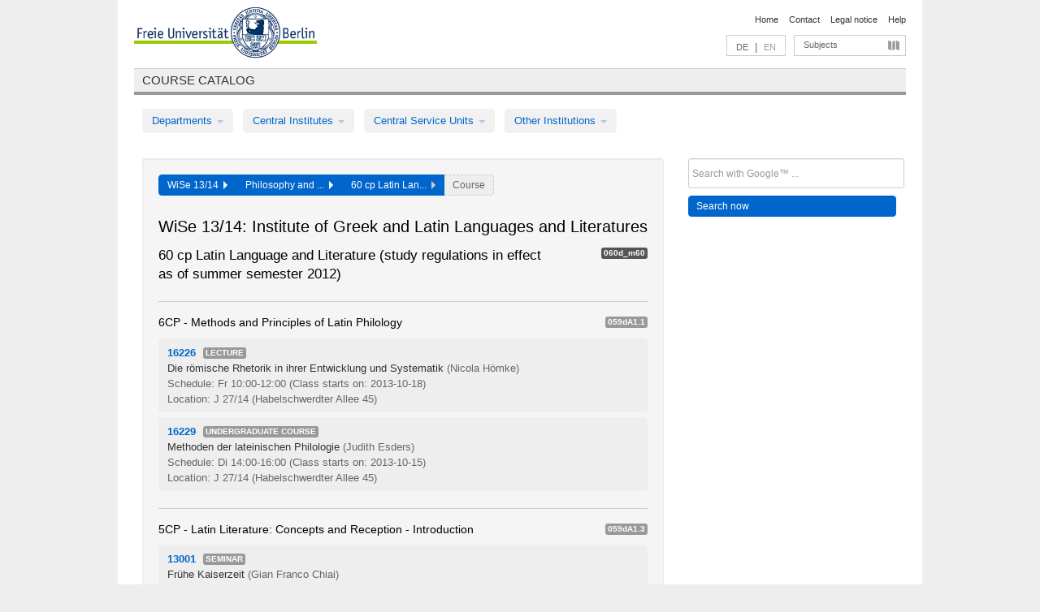

--- FILE ---
content_type: text/html
request_url: https://archiv.vv.fu-berlin.de/ws1314/en/module/060d_m60/
body_size: 8638
content:
<!DOCTYPE html>
<html lang="de">
  <head>
    <meta http-equiv="X-UA-Compatible" content="IE=9"/>
    <meta charset="UTF-8"/>
    <title>Course catalog</title>
    <meta name="description" content=""/>
    <meta name="author" content=""/>

    <!-- Le HTML5 shim, for IE6-8 support of HTML elements -->
    <!--[if lt IE 9]>
        <script src="/ws1314/javascripts/html5shim/html5.js" type="text/javascript"></script>        <![endif]-->
    <script src="/ws1314/javascripts/bootstrap/jquery.js" type="text/javascript"></script>    <script src="/ws1314/javascripts/rails.js" type="text/javascript"></script>    <script src="/ws1314/addons/fancybox/jquery.fancybox-1.3.4.pack.js" type="text/javascript"></script>

        <link href="/ws1314/stylesheets/yaml/base.css" media="" rel="stylesheet" type="text/css" />

        <link href="/ws1314/stylesheets/style.css" media="" rel="stylesheet" type="text/css" />
        <link href="/ws1314/stylesheets/bootstrap/bootstrap.css" media="" rel="stylesheet" type="text/css" />

        <link href="/ws1314/addons/fancybox/jquery.fancybox-1.3.4.css" media="screen" rel="stylesheet" type="text/css" />
        <!--[if lte IE 7]>
            <link href="/ws1314/stylesheets/yaml/iehacks.css" media="" rel="stylesheet" type="text/css" />
            <link href="/ws1314/stylesheets/patches/patch.css" media="" rel="stylesheet" type="text/css" />
            <![endif]-->
  </head>

  <body>

    <div class="page_margins">
      <div class="page">

        <!-- header begin -->
        <div id="header">
          <a accesskey="O" name="seitenanfang" id="seitenanfang"></a>
          <a href="http://www.fu-berlin.de/" accesskey=="H" id="fu_logo" title="Logo of Freie Universität Berlin"><img alt="Logo of Freie Universität Berlin" src="/ws1314/images/fu_logo.gif" /></a>          <h1 class="hideme">Freie Universität Berlin</h1>

          <hr class="hideme" />

          <div id="topnav">
            <a class="skip" title="skip link" href="#content"><span class="translation_missing" title="translation missing: en.jump_to_content">Jump To Content</span></a><span class="hideme">.</span>
            <h2 class="hideme"><span class="translation_missing" title="translation missing: en.service_nav">Service Nav</span></h2>
            <ul>
              <li><a href="http://www.fu-berlin.de/en/" title="To Freie Universität Berlin homepage">Home</a></li>
              <li><a href="http://www.fu-berlin.de/en/service/vv_doku/kontakt.html" title="">Contact</a></li>
              <li><a href="http://www.fu-berlin.de/en/redaktion/impressum/index.html" title="Legal notice according to § 5 Telemediengesetz">Legal notice</a></li>
              <li><a href="http://www.fu-berlin.de/en/service/vv_doku/index.html" title="Using the Course Catalog">Help</a></li>
            </ul>
          </div>

          <div id="services">
            <div id="languages">
              <a href="/ws1314/de/module/060d_m60" class="lang_link" title="Deutschsprachige Version dieser Seite">DE</a>              &nbsp;|&nbsp;
              <span class="lang_link_active" lang="en" title="This page is an English version">EN</span>
            </div>

            <div id="service_menue">
              <a id="service_menue_link" href="#service_menu_content" title="Subjects A - Z">Subjects</a>
            </div>

          </div>

        </div>
        <!-- header end -->

        <!-- main navigation begin -->
        <!-- main navigation begin -->
<div class="identity_text identity_text_border_bottom">
  <h2>
    <a href="http://www.fu-berlin.de/vv" title="Home">Course catalog</a>  </h2>
</div>
<ul id="main_menu" class="nav nav-pills">
    <li class="dropdown">
      <a class="dropdown-toggle" data-toggle="dropdown" href="#">
          Departments          <b class="caret"></b>
        </a>
      <ul class="non_js">
          <li><a href="/ws1314/en/999999">General Professional Skills</a></li>          <li><a href="/ws1314/en/210000">Biology, Chemistry, and Pharmacy</a></li>          <li><a href="/ws1314/en/125006">Centre for Teacher Education</a></li>          <li><a href="/ws1314/en/120000">Education and Psychology</a></li>          <li><a href="/ws1314/en/240000">Earth Sciences</a></li>          <li><a href="/ws1314/en/130000">History and Cultural Studies</a></li>          <li><a href="/ws1314/en/190000">Mathematics and Computer Science</a></li>          <li><a href="/ws1314/en/160000">Philosophy and Humanities</a></li>          <li><a href="/ws1314/en/200000">Physics</a></li>          <li><a href="/ws1314/en/150000">Political and Social Sciences</a></li>          <li><a href="/ws1314/en/90000">Law</a></li>          <li><a href="/ws1314/en/80000">Veterinary Medicine</a></li>          <li><a href="/ws1314/en/100000">School of Business and Economics</a></li>      </ul>
    </li>
    <li class="dropdown">
      <a class="dropdown-toggle" data-toggle="dropdown" href="#">
          Central Institutes          <b class="caret"></b>
        </a>
      <ul class="non_js">
          <li><a href="/ws1314/en/320000">John F. Kennedy Institute for N. American Studies</a></li>          <li><a href="/ws1314/en/330000">Institute for Latin American Studies</a></li>          <li><a href="/ws1314/en/310000">Institute for East European Studies</a></li>          <li><a href="/ws1314/en/340000">ZI Dahlem School of Education</a></li>      </ul>
    </li>
    <li class="dropdown">
      <a class="dropdown-toggle" data-toggle="dropdown" href="#">
          Central Service Units          <b class="caret"></b>
        </a>
      <ul class="non_js">
          <li><a href="/ws1314/en/530000">Margherita von Brentano Center for Gender Studies</a></li>          <li><a href="/ws1314/en/540000">Language Center</a></li>          <li><a href="/ws1314/en/520000">Academic Advising and Psychological Counseling</a></li>          <li><a href="/ws1314/en/400000">Computing Services (ZEDAT)/University Library</a></li>      </ul>
    </li>
    <li class="dropdown">
      <a class="dropdown-toggle" data-toggle="dropdown" href="#">
          Other Institutions          <b class="caret"></b>
        </a>
      <ul class="non_js">
          <li><a href="/ws1314/en/950210">Career Service</a></li>          <li><a href="/ws1314/en/560000">Open Lecture Halls</a></li>          <li><a href="/ws1314/en/400001">Centre for Jewish Studies</a></li>      </ul>
    </li>
</ul>
<script type="text/javascript">
  $('#main_menu .dropdown ul').removeClass('non_js').addClass('dropdown-menu');
</script>
<!-- main navigation end -->
        <!-- main navigation end -->
        <noscript>
          <p class="alert alert-error error">To display interactive elements correctly please activate JavaScript in your browser</p>
        </noscript>

        <div id="main" class="page_raster_10_off">
          <div class="subcolumns margin_top margin_bottom" style="overflow: visible">
            <div class="c70l">
  <div id="main_content" class="subc padding_top padding_right padding_bottom padding_left">

    <div class="modules_container well">

      <div class="app_path btn-toolbar" style="margin-bottom: 9px">
        <div class="btn-group">
          <a href="/ws1314/en" class="btn vv_tooltip" title="Wintersemester 2013/14 selected">WiSe 13/14&nbsp;&nbsp;<div class="arrow"></div></a>          <a href="/ws1314/en/160000" class="btn vv_tooltip" title="Philosophy and Humanities selected">Philosophy and ...&nbsp;&nbsp;<div class="arrow"></div></a>          <span class="btn vv_tooltip this_site" title="60 cp Latin Language and Literature (study regulations in effect as of summer semester 2012) selected">60 cp Latin Lan...&nbsp;&nbsp;<div class="arrow"></div></span>          <span class="btn vv_tooltip" title="Select a course from list below or use filter option to the right">Course</span>
        </div>
      </div>

      <h1>WiSe 13/14: Institute of Greek and Latin Languages and Literatures</h1>

      <div class="module_list clearfix">
        <h2>60 cp Latin Language and Literature (study regulations in effect as of summer semester 2012)</h2>
        <span class="label label-inverse">060d_m60</span>
      </div>


      <!-- Modulausgabe -->
      <ul class="modules">


        <div class="border_bottom padding_top"></div>
        <li>
          <div class="module_name clearfix">
            <h3 id="114939">6CP - Methods and Principles of Latin Philology</h3><span class='label bright'>059dA1.1</span>          </div>


          <ul class="list">
            <li>
              <span class="course_link" onclick="window.open($(this).children('a').first().attr('href'), '_self')">
                <b>16226</b>
                <span class="category label label-info">
                  Lecture                </span>
                <br>
                <a href="/ws1314/en/lv/060d_m60/118192/114939"><span class="course_name">Die römische Rhetorik in ihrer Entwicklung und Systematik</span></a>
                <span class="course_instructor">
                  (Nicola Hömke)                </span>
                <br>
                <span class="course_time">
                  Schedule: Fr 10:00-12:00                </span>
                <span class="course_time">
                  (Class starts on: 2013-10-18)
                </span>
                <br>
                <span class="course_place">
                  Location: J 27/14 (Habelschwerdter Allee 45)                </span>
                <br>


              </span>
            </li>
            <li>
              <span class="course_link" onclick="window.open($(this).children('a').first().attr('href'), '_self')">
                <b>16229</b>
                <span class="category label label-info">
                  Undergraduate Course                </span>
                <br>
                <a href="/ws1314/en/lv/060d_m60/118246/114939"><span class="course_name">Methoden der lateinischen Philologie</span></a>
                <span class="course_instructor">
                  (Judith Esders)                </span>
                <br>
                <span class="course_time">
                  Schedule: Di 14:00-16:00                </span>
                <span class="course_time">
                  (Class starts on: 2013-10-15)
                </span>
                <br>
                <span class="course_place">
                  Location: J 27/14 (Habelschwerdter Allee 45)                </span>
                <br>


              </span>
            </li>
          </ul>
        </li>



        <div class="border_bottom padding_top"></div>
        <li>
          <div class="module_name clearfix">
            <h3 id="114947">5CP - Latin Literature: Concepts and Reception - Introduction</h3><span class='label bright'>059dA1.3</span>          </div>


          <ul class="list">
            <li>
              <span class="course_link" onclick="window.open($(this).children('a').first().attr('href'), '_self')">
                <b>13001</b>
                <span class="category label label-info">
                  Seminar                </span>
                <br>
                <a href="/ws1314/en/lv/060d_m60/120430/114947"><span class="course_name">Frühe Kaiserzeit</span></a>
                <span class="course_instructor">
                  (Gian Franco Chiai)                </span>
                <br>
                <span class="course_time">
                  Schedule: Mi 16:00-18:00                </span>
                <span class="course_time">
                  (Class starts on: 2013-10-16)
                </span>
                <br>
                <span class="course_place">
                  Location: A 121 Übungsraum (Koserstr. 20)                </span>
                <br>


              </span>
            </li>
            <li>
              <span class="course_link" onclick="window.open($(this).children('a').first().attr('href'), '_self')">
                <b>13002</b>
                <span class="category label label-info">
                  Seminar                </span>
                <br>
                <a href="/ws1314/en/lv/060d_m60/120431/114947"><span class="course_name">Antike Reiseberichte</span></a>
                <span class="course_instructor">
                  (Klaus Geus)                </span>
                <br>
                <span class="course_time">
                  Schedule: Do 12:00-14:00                </span>
                <span class="course_time">
                  (Class starts on: 2013-10-24)
                </span>
                <br>
                <span class="course_place">
                  Location: A 127 Übungsraum (Koserstr. 20)                </span>
                <br>


              </span>
            </li>
            <li>
              <span class="course_link" onclick="window.open($(this).children('a').first().attr('href'), '_self')">
                <b>13003</b>
                <span class="category label label-info">
                  Seminar                </span>
                <br>
                <a href="/ws1314/en/lv/060d_m60/120433/114947"><span class="course_name">Commodus. Kaiser und Gladiator</span></a>
                <span class="course_instructor">
                  (Matthäus Heil)                </span>
                <br>
                <span class="course_time">
                  Schedule: Di 16:00-18:00                </span>
                <span class="course_time">
                  (Class starts on: 2013-10-15)
                </span>
                <br>
                <span class="course_place">
                  Location: A 124 Übungsraum (Koserstr. 20)                </span>
                <br>


              </span>
            </li>
            <li>
              <span class="course_link" onclick="window.open($(this).children('a').first().attr('href'), '_self')">
                <b>13005</b>
                <span class="category label label-info">
                  Seminar                </span>
                <br>
                <a href="/ws1314/en/lv/060d_m60/120436/114947"><span class="course_name">Die Geographie des älteren Plinius</span></a>
                <span class="course_instructor">
                  (Ekaterina Ilyushechkina)                </span>
                <br>
                <span class="course_time">
                  Schedule: Do 14:00-16:00                </span>
                <span class="course_time">
                  (Class starts on: 2013-10-17)
                </span>
                <br>
                <span class="course_place">
                  Location: A 163 Übungsraum (Koserstr. 20)                </span>
                <br>


              </span>
            </li>
          </ul>
        </li>



        <div class="border_bottom padding_top"></div>
        <li>
          <div class="module_name clearfix">
            <h3 id="114955">Greek - Introduction</h3><span class='label bright'>059dA1.4</span>          </div>


          <ul class="list">
            <li>
              <span class="course_link" onclick="window.open($(this).children('a').first().attr('href'), '_self')">
                <b>16239</b>
                <span class="category label label-info">
                  Language Course                </span>
                <br>
                <a href="/ws1314/en/lv/060d_m60/118263/114955"><span class="course_name">Griechisch-Einführung I</span></a>
                <span class="course_instructor">
                  (Jürgen Wiesner)                </span>
                <br>
                <span class="course_time">
                  Schedule: Di 18:00-20:00, zusätzliche Termine siehe LV-Details                </span>
                <span class="course_time">
                  (Class starts on: 2013-10-15)
                </span>
                <br>
                <span class="course_place">
                  Location: JK 31/239 (Habelschwerdter Allee 45)                </span>
                <br>


              </span>
            </li>
          </ul>
        </li>



        <div class="border_bottom padding_top"></div>
        <li>
          <div class="module_name clearfix">
            <h3 id="114963">11CP - Fundamentals of Translation Practice</h3><span class='label bright'>060dA1.2</span>          </div>


          <ul class="list">
            <li>
              <span class="course_link" onclick="window.open($(this).children('a').first().attr('href'), '_self')">
                <b>16220</b>
                <span class="category label label-info">
                  Practice seminar                </span>
                <br>
                <a href="/ws1314/en/lv/060d_m60/118259/114963"><span class="course_name">Grammatik</span></a>
                <span class="course_instructor">
                  (Susanne Schäfer)                </span>
                <br>
                <span class="course_time">
                  Schedule: Do 08:00-10:00                </span>
                <span class="course_time">
                  (Class starts on: 2013-10-17)
                </span>
                <br>
                <span class="course_place">
                  Location: KL 29/207 Übungsraum (Habelschwerdter Allee 45)                </span>
                <br>


              </span>
            </li>
            <li>
              <span class="course_link" onclick="window.open($(this).children('a').first().attr('href'), '_self')">
                <b>16231</b>
                <span class="category label label-info">
                  Practice seminar                </span>
                <br>
                <a href="/ws1314/en/lv/060d_m60/118252/114963"><span class="course_name">Grammatik</span></a>
                <span class="course_instructor">
                  (Yannick Spies)                </span>
                <br>
                <span class="course_time">
                  Schedule: Di 12:00-14:00                </span>
                <span class="course_time">
                  (Class starts on: 2013-10-15)
                </span>
                <br>
                <span class="course_place">
                  Location: KL 29/207 Übungsraum (Habelschwerdter Allee 45)                </span>
                <br>


              </span>
            </li>
            <li>
              <span class="course_link" onclick="window.open($(this).children('a').first().attr('href'), '_self')">
                <b>16221</b>
                <span class="category label label-info">
                  Reading Course                </span>
                <br>
                <a href="/ws1314/en/lv/060d_m60/118261/114963"><span class="course_name">Leichte Prosalektüre, Curtius Rufus</span></a>
                <span class="course_instructor">
                  (Nikolaus Thurn)                </span>
                <br>
                <span class="course_time">
                  Schedule: Mo 18:00-20:00                </span>
                <span class="course_time">
                  (Class starts on: 2013-10-14)
                </span>
                <br>
                <span class="course_place">
                  Location: KL 29/207 Übungsraum (Habelschwerdter Allee 45)                </span>
                <br>


              </span>
            </li>
            <li>
              <span class="course_link" onclick="window.open($(this).children('a').first().attr('href'), '_self')">
                <b>16237</b>
                <span class="category label label-info">
                  Reading Course                </span>
                <br>
                <a href="/ws1314/en/lv/060d_m60/118262/114963"><span class="course_name">Mittelschwere Prosalektüre: Livius, 3. Dekade</span></a>
                <span class="course_instructor">
                  (Nikolaus Thurn)                </span>
                <br>
                <span class="course_time">
                  Schedule: Do 18:00-20:00                </span>
                <span class="course_time">
                  (Class starts on: 2013-10-17)
                </span>
                <br>
                <span class="course_place">
                  Location: KL 29/207 Übungsraum (Habelschwerdter Allee 45)                </span>
                <br>


              </span>
            </li>
          </ul>
        </li>



        <div class="border_bottom padding_top"></div>
        <li>
          <div class="module_name clearfix">
            <h3 id="114973">5CP - Advanced Latin Literature: Contexts and Reception</h3><span class='label bright'>059dB1.3</span>          </div>


          <ul class="list">
            <li>
              <span class="course_link" onclick="window.open($(this).children('a').first().attr('href'), '_self')">
                <b>13001</b>
                <span class="category label label-info">
                  Seminar                </span>
                <br>
                <a href="/ws1314/en/lv/060d_m60/120430/114973"><span class="course_name">Frühe Kaiserzeit</span></a>
                <span class="course_instructor">
                  (Gian Franco Chiai)                </span>
                <br>
                <span class="course_time">
                  Schedule: Mi 16:00-18:00                </span>
                <span class="course_time">
                  (Class starts on: 2013-10-16)
                </span>
                <br>
                <span class="course_place">
                  Location: A 121 Übungsraum (Koserstr. 20)                </span>
                <br>


              </span>
            </li>
            <li>
              <span class="course_link" onclick="window.open($(this).children('a').first().attr('href'), '_self')">
                <b>13002</b>
                <span class="category label label-info">
                  Seminar                </span>
                <br>
                <a href="/ws1314/en/lv/060d_m60/120431/114973"><span class="course_name">Antike Reiseberichte</span></a>
                <span class="course_instructor">
                  (Klaus Geus)                </span>
                <br>
                <span class="course_time">
                  Schedule: Do 12:00-14:00                </span>
                <span class="course_time">
                  (Class starts on: 2013-10-24)
                </span>
                <br>
                <span class="course_place">
                  Location: A 127 Übungsraum (Koserstr. 20)                </span>
                <br>


              </span>
            </li>
            <li>
              <span class="course_link" onclick="window.open($(this).children('a').first().attr('href'), '_self')">
                <b>13003</b>
                <span class="category label label-info">
                  Seminar                </span>
                <br>
                <a href="/ws1314/en/lv/060d_m60/120433/114973"><span class="course_name">Commodus. Kaiser und Gladiator</span></a>
                <span class="course_instructor">
                  (Matthäus Heil)                </span>
                <br>
                <span class="course_time">
                  Schedule: Di 16:00-18:00                </span>
                <span class="course_time">
                  (Class starts on: 2013-10-15)
                </span>
                <br>
                <span class="course_place">
                  Location: A 124 Übungsraum (Koserstr. 20)                </span>
                <br>


              </span>
            </li>
            <li>
              <span class="course_link" onclick="window.open($(this).children('a').first().attr('href'), '_self')">
                <b>13005</b>
                <span class="category label label-info">
                  Seminar                </span>
                <br>
                <a href="/ws1314/en/lv/060d_m60/120436/114973"><span class="course_name">Die Geographie des älteren Plinius</span></a>
                <span class="course_instructor">
                  (Ekaterina Ilyushechkina)                </span>
                <br>
                <span class="course_time">
                  Schedule: Do 14:00-16:00                </span>
                <span class="course_time">
                  (Class starts on: 2013-10-17)
                </span>
                <br>
                <span class="course_place">
                  Location: A 163 Übungsraum (Koserstr. 20)                </span>
                <br>


              </span>
            </li>
            <li>
              <span class="course_link" onclick="window.open($(this).children('a').first().attr('href'), '_self')">
                <b>16321</b>
                <span class="category label label-info">
                  Seminar                </span>
                <br>
                <a href="/ws1314/en/lv/060d_m60/118695/114973"><span class="course_name">Gregor der Große und seine Zeit</span></a>
                <span class="course_instructor">
                  (Bernd Roling)                </span>
                <br>
                <span class="course_time">
                  Schedule: Mi 16:00-18:00                </span>
                <span class="course_time">
                  (Class starts on: 2013-10-16)
                </span>
                <br>
                <span class="course_place">
                  Location: J 30/109 (Habelschwerdter Allee 45)                </span>
                <br>


              </span>
            </li>
          </ul>
        </li>



        <div class="border_bottom padding_top"></div>
        <li>
          <div class="module_name clearfix">
            <h3 id="114981">5CP - Advanced Greek</h3><span class='label bright'>059dB1.4</span>          </div>


          <ul class="list">
            <li>
              <span class="course_link" onclick="window.open($(this).children('a').first().attr('href'), '_self')">
                <b>16244</b>
                <span class="category label label-info">
                  Language Course                </span>
                <br>
                <a href="/ws1314/en/lv/060d_m60/118264/114981"><span class="course_name">Griechisch-Aufbau I</span></a>
                <span class="course_instructor">
                  (Jürgen Wiesner)                </span>
                <br>
                <span class="course_time">
                  Schedule: Mo 18:00-20:00                </span>
                <span class="course_time">
                  (Class starts on: 2013-10-14)
                </span>
                <br>
                <span class="course_place">
                  Location: JK 31/239 (Habelschwerdter Allee 45)                </span>
                <br>


              </span>
            </li>
          </ul>
        </li>



        <div class="border_bottom padding_top"></div>
        <li>
          <div class="module_name clearfix">
            <h3 id="114989">8CP - Pre-classical and Post-classical Latin Literature</h3><span class='label bright'>059dB1.8</span>          </div>


          <ul class="list">
            <li>
              <span class="course_link" onclick="window.open($(this).children('a').first().attr('href'), '_self')">
                <b>16232</b>
                <span class="category label label-info">
                  Reading Course                </span>
                <br>
                <a href="/ws1314/en/lv/060d_m60/118353/114989"><span class="course_name">Röm. Drama / Vor- und Nachklassik: Seneca, Thyestes</span></a>
                <span class="course_instructor">
                  (Nicola Hömke)                </span>
                <br>
                <span class="course_time">
                  Schedule: Mi 14:00-16:00                </span>
                <span class="course_time">
                  (Class starts on: 2013-10-16)
                </span>
                <br>
                <span class="course_place">
                  Location: KL 32/102 Übungsraum (Habelschwerdter Allee 45)                </span>
                <br>


              </span>
            </li>
          </ul>
        </li>



        <div class="border_bottom padding_top"></div>
        <li>
          <div class="module_name clearfix">
            <h3 id="114997">10CP - Poetry and Prose of the Classical Era 1</h3><span class='label bright'>060dB1.1</span>          </div>


          <ul class="list">
            <li>
              <span class="course_link" onclick="window.open($(this).children('a').first().attr('href'), '_self')">
                <b>16224</b>
                <span class="category label label-info">
                  Seminar                </span>
                <br>
                <a href="/ws1314/en/lv/060d_m60/118312/114997"><span class="course_name">Aufbauseminar Latein: Livius, Ab urbe condita 1 und 2</span></a>
                <span class="course_instructor">
                  (Nicola Hömke)                </span>
                <br>
                <span class="course_time">
                  Schedule: Di 14:00-16:00                </span>
                <span class="course_time">
                  (Class starts on: 2013-10-15)
                </span>
                <br>
                <span class="course_place">
                  Location: KL 32/202 Übungsraum (Habelschwerdter Allee 45)                </span>
                <br>


              </span>
            </li>
            <li>
              <span class="course_link" onclick="window.open($(this).children('a').first().attr('href'), '_self')">
                <b>16227</b>
                <span class="category label label-info">
                  Seminar                </span>
                <br>
                <a href="/ws1314/en/lv/060d_m60/118343/114997"><span class="course_name">Vergil, Aeneis 1. Buch</span></a>
                <span class="course_instructor">
                  (Nikolaus Thurn)                </span>
                <br>
                <span class="course_time">
                  Schedule: Di 16:00-18:00                </span>
                <span class="course_time">
                  (Class starts on: 2013-10-15)
                </span>
                <br>
                <span class="course_place">
                  Location: KL 29/207 Übungsraum (Habelschwerdter Allee 45)                </span>
                <br>


              </span>
            </li>
          </ul>
        </li>





        <div class="border_bottom padding_top"></div>
        <li>
          <div class="module_name clearfix">
            <h3 id="115013">7CP - Language and Translation Skills 2</h3><span class='label bright'>060dB1.5</span>          </div>


          <ul class="list">
            <li>
              <span class="course_link" onclick="window.open($(this).children('a').first().attr('href'), '_self')">
                <b>16225</b>
                <span class="category label label-info">
                  Practice seminar                </span>
                <br>
                <a href="/ws1314/en/lv/060d_m60/118325/115013"><span class="course_name">Deutsch-Latein II</span></a>
                <span class="course_instructor">
                  (Martin Bazil)                </span>
                <br>
                <span class="course_time">
                  Schedule: Fr 14:00-16:00                </span>
                <span class="course_time">
                  (Class starts on: 2013-10-18)
                </span>
                <br>
                <span class="course_place">
                  Location: J 27/14 (Habelschwerdter Allee 45)                </span>
                <br>


              </span>
            </li>
            <li>
              <span class="course_link" onclick="window.open($(this).children('a').first().attr('href'), '_self')">
                <b>16230</b>
                <span class="category label label-info">
                  Practice seminar                </span>
                <br>
                <a href="/ws1314/en/lv/060d_m60/118352/115013"><span class="course_name">Lateinisch-Deutscher Klausurenkurs BA</span></a>
                <span class="course_instructor">
                  (Nikolaus Thurn)                </span>
                <br>
                <span class="course_time">
                  Schedule: Do 16:00-18:00                </span>
                <span class="course_time">
                  (Class starts on: 2013-10-17)
                </span>
                <br>
                <span class="course_place">
                  Location: KL 24/122d (Habelschwerdter Allee 45)                </span>
                <br>


              </span>
            </li>
          </ul>
        </li>

      </ul>

      <div class="border_bottom padding_top"></div>
      <ul id="acc_empty_modules" class="accordion modules">
        <li class="accordion-group empty_module_list">
          <div class="accordion-heading empty_module_title">
            <a id="link_close_details" class="accordion-toggle course_name" href="#collapse_empty_modules" data-parent="#acc_empty_modules" data-toggle="collapse">
              <h3 class="clearfix">
                Modules w/o courses in this semester              </h3>
           <span class="badge badge-info">
             1 Module           </span>
           <i id="i_close_details" class="icon-plus-sign link_mimic" title="Show modules w/o courses"></i>
           <i id="i_open_details" class="icon-minus-sign link_mimic hidden"></i>
           </a>
         </div>
         <div id="collapse_empty_modules" class="accordion-body">
         <div class="accordion-inner empty_module_list_ul">
         <ul>
           <li>
             <div>
               8CP - Poetry and Prose of the Classical Era 2               <span class="label mixedcase">
                 060dB1.2               </span>
             </div>
           </li>
         </ul>
         </div>
         </div>
       </li>
     </ul>
     <script type="text/javascript">
     $('#acc_empty_modules .accordion-body').addClass("collapse");
     $('#link_close_details').click(function() {
     if ($('#acc_empty_modules .accordion-body').hasClass("in")) {
     $("#i_close_details").show();
     $("#i_open_details").hide();
     } else {
     $("#i_close_details").hide();
     $("#i_open_details").show();
     }
     })
     </script>



    </div>

  </div>
</div>

<div class="c30r">
  <div class="subc padding_top padding_right padding_bottom padding_left">
    <form accept-charset="UTF-8" action="/ws1314/en/_search" class="search_form" id="vv_quick_search" method="get"><div style="margin:0;padding:0;display:inline"><input name="utf8" type="hidden" value="&#x2713;" /></div><input class="search_input" id="q" name="q" placeholder="Search with Google™ ..." size="20" style="width: 256px; height: 27px;" type="text" /><div id="privacy_link_container" style="font-size: 11px;line-height:24px; display: none;">
  <a href="http://www.fu-berlin.de/en/redaktion/impressum/datenschutzhinweise#faq_06_externe_suche" title="Information about Using Google Search™" target="_blank">Information about Using Google Search™</a>
  <span style="color:rgb(92, 143, 41); font-weight:bold; cursor: pointer;" id="search-privacy-link-close" title="">X</span>
</div>
    <input class="btn btn-small btn-primary search_button" name="commit" type="submit" value="Search now" /></form>

<script>
  $('#q').focus(function () {
      $('#privacy_link_container').show();
  });

  $('#search-privacy-link-close').click(function () {
      $('#privacy_link_container').hide();
  });
</script>
  </div>
</div>
          </div>
        </div>

        <!-- footer begin -->
        <div id="footer">
          <div class="subcolumns bottom_main_nav">
            <div class="subc padding_left">
              <h3>
                <a title="Zur Startseite von: Freie Universität Berlin" href="http://www.fu-berlin.de">Freie Universität Berlin</a>
              </h3>
              <ul class="noprint">
                  <li>
                    <a href="http://www.fu-berlin.de/en/universitaet/index.html">About</a>
                  </li>
                  <li>
                    <a href="http://www.fu-berlin.de/en/studium/index.html">Education</a>
                  </li>
                  <li>
                    <a href="http://www.fu-berlin.de/en/forschung/index.html">Research</a>
                  </li>
                  <li>
                    <a href="http://www.fu-berlin.de/en/einrichtungen/index.html">Departments</a>
                  </li>
                  <li>
                    <a href="https://www.fu-berlin.de/en/universitaet/kooperationen/index.html">Collaboration</a>
                  </li>
              </ul>
            </div>
          </div>
          <div id="bottomnav" class="subcolumns box_border_top">
            <div class="subc padding_right">
              <ul>
                <li><a href="http://www.fu-berlin.de/en/" title="To Freie Universität Berlin homepage">Home</a></li>
              	<li><a id="service_menue_link_footer" href="#service_menu_content" title="Subjects A - Z">Subjects</a></li>
              	<li><a href="http://www.fu-berlin.de/en/service/vv_doku/kontakt.html" title="">Contact</a></li>
              	<li><a href="http://www.fu-berlin.de/en/redaktion/impressum/index.html" title="Legal notice according to § 5 Telemediengesetz">Legal notice</a></li>
                <li><a href="http://www.fu-berlin.de/en/service/vv_doku/index.html" title="Using the Course Catalog">Help</a></li>
              </ul>
            </div>
          </div>
        </div>
        <!-- footer end -->

      </div>
    </div>

    <!-- az index begin -->
    
<script type="text/javascript">
  $(document).ready(function() {
    $("#service_menue_link, #service_menue_link_footer").fancybox({
      'overlayShow' : true,
      'scrolling' : 'yes',
      'autoDimensions' : true,
      'width' : 800,
      'overlayOpacity' : 0.6,
      'padding' : 20,
      'titleShow' : false,
      'scrolling' : 'no'
    });
  })
  function closeAZIndex() {
    $.fancybox.close();
  }
</script>

<!-- begin: Direktzugang -->
<div style="display: none;">
  <div id="service_menu_content">
    <div class="subcolumns">
      <div class="subc">
        <h3 class="pop_headline_small">Subjects A - Z</h3>
      </div>
    </div>
    <div class="subcolumns">        
 
        <div class="c33l">
          <div class="subc">
            <ul class="link_list_arrow_small">


                <li><a href="/ws1314/en/130000?sm=314889#62552" onclick="closeAZIndex()" title="General Professional Skills for the Department of History and Culture Studies">General Professional Skills for the D...</a></li>


                <li><a href="/ws1314/en/100000?sm=314889#61028" onclick="closeAZIndex()" title="General Professional Skills for Bachelor&#x27;s programmes">General Professional Skills for Bache...</a></li>


                <li><a href="/ws1314/en/540000?sm=314889#60892" onclick="closeAZIndex()" title="General Professional Skills">General Professional Skills</a></li>


                <li><a href="/ws1314/en/530000?sm=314889#60874" onclick="closeAZIndex()" title="Courses in Women&#x27;s and Gender Studies offered by Departments, Central Institutes, and Central Service Units">Courses in Women&#x27;s and Gender Studies...</a></li>


                <li><a href="/ws1314/en/400000?sm=314889#60862" onclick="closeAZIndex()" title="General Professional Skills">General Professional Skills</a></li>


                <li><a href="/ws1314/en/160000?sm=314889#67414" onclick="closeAZIndex()" title="General Professional Skills for the Department of Philosophy and Humanities">General Professional Skills for the D...</a></li>


                <li><a href="/ws1314/en/999999?sm=314889#66987" onclick="closeAZIndex()" title="General Professional Skills in Bachelor&#x27;s Programmes">General Professional Skills in Bachel...</a></li>


                <li><a href="/ws1314/en/130000?sm=314889#61262" onclick="closeAZIndex()" title="Studies in Ancient Civilisations">Studies in Ancient Civilisations</a></li>


                <li><a href="/ws1314/en/540000?sm=314889#60881" onclick="closeAZIndex()" title="Arabic">Arabic</a></li>


                <li><a href="/ws1314/en/130000?sm=314889#62544" onclick="closeAZIndex()" title="Institute of Comparative Ethics">Institute of Comparative Ethics</a></li>


                <li><a href="/ws1314/en/100000?sm=314889#61003" onclick="closeAZIndex()" title="Bachelor&#x27;s Programmes">Bachelor&#x27;s Programmes</a></li>


                <li><a href="/ws1314/en/200000?sm=314889#62473" onclick="closeAZIndex()" title="Bachelor&#x27;s programme in Physics">Bachelor&#x27;s programme in Physics</a></li>


                <li><a href="/ws1314/en/200000?sm=314889#62478" onclick="closeAZIndex()" title="Bachelor&#x27;s programme in Physics (Teacher Education)">Bachelor&#x27;s programme in Physics (Teac...</a></li>


                <li><a href="/ws1314/en/520000?sm=314889#60977" onclick="closeAZIndex()" title="General Academic Advising">General Academic Advising</a></li>


                <li><a href="/ws1314/en/210000?sm=314889#66344" onclick="closeAZIndex()" title="Biochemistry">Biochemistry</a></li>


                <li><a href="/ws1314/en/190000?sm=314889#62641" onclick="closeAZIndex()" title="Bioinformatics">Bioinformatics</a></li>


                <li><a href="/ws1314/en/210000?sm=314889#66074" onclick="closeAZIndex()" title="Biology">Biology</a></li>


                <li><a href="/ws1314/en/210000?sm=314889#66345" onclick="closeAZIndex()" title="Chemistry">Chemistry</a></li>


                <li><a href="/ws1314/en/200000?sm=314889#62495" onclick="closeAZIndex()" title="Colloquia">Colloquia</a></li>


                <li><a href="/ws1314/en/100000?sm=314889#61135" onclick="closeAZIndex()" title="Colloquia">Colloquia</a></li>


                <li><a href="/ws1314/en/190000?sm=314889#335310" onclick="closeAZIndex()" title="Computational Science">Computational Science</a></li>


                <li><a href="/ws1314/en/340000?sm=314889#315324" onclick="closeAZIndex()" title="Dahlem School of Education">Dahlem School of Education</a></li>


                <li><a href="/ws1314/en/540000?sm=314889#60891" onclick="closeAZIndex()" title="German as a Foreign Language">German as a Foreign Language</a></li>


                <li><a href="/ws1314/en/100000?sm=314889#61133" onclick="closeAZIndex()" title="Seminars for Doctoral Students">Seminars for Doctoral Students</a></li>


                <li><a href="/ws1314/en/100000?sm=314889#61002" onclick="closeAZIndex()" title="ECTS Grades">ECTS Grades</a></li>


                <li><a href="/ws1314/en/190000?sm=314889#130103" onclick="closeAZIndex()" title="Einführungs- und Abschlussveranstaltungen">Einführungs- und Abschlussveranstaltu...</a></li>


                <li><a href="/ws1314/en/200000?sm=314889#62489" onclick="closeAZIndex()" title="Introductory events and special classes">Introductory events and special class...</a></li>


                <li><a href="/ws1314/en/240000?sm=314889#255933" onclick="closeAZIndex()" title="Geology">Geology</a></li>


                <li><a href="/ws1314/en/540000?sm=314889#60883" onclick="closeAZIndex()" title="English">English</a></li>


                <li><a href="/ws1314/en/120000?sm=314889#62662" onclick="closeAZIndex()" title="Education">Education</a></li>


                <li><a href="/ws1314/en/240000?sm=314889#62724" onclick="closeAZIndex()" title="Cross-disciplinary courses">Cross-disciplinary courses</a></li>


                <li><a href="/ws1314/en/200000?sm=314889#62492" onclick="closeAZIndex()" title="Research seminars">Research seminars</a></li>


                <li><a href="/ws1314/en/540000?sm=314889#60885" onclick="closeAZIndex()" title="French">French</a></li>


                <li><a href="/ws1314/en/160000?sm=314889#79975" onclick="closeAZIndex()" title="Friedrich Schlegel Graduate School of Literary Studies">Friedrich Schlegel Graduate School of...</a></li>

                   </ul>
                 </div>
                </div>
               <div class="c33l">
                 <div class="subc">
                   <ul class="link_list_arrow_small">

                <li><a href="/ws1314/en/240000?sm=314889#62693" onclick="closeAZIndex()" title="Geography">Geography</a></li>


                <li><a href="/ws1314/en/240000?sm=314889#62685" onclick="closeAZIndex()" title="Geology">Geology</a></li>


                <li><a href="/ws1314/en/130000?sm=314889#61210" onclick="closeAZIndex()" title="History (Friedrich-Meinecke-Institut)">History (Friedrich-Meinecke-Institut)</a></li>


                <li><a href="/ws1314/en/200000?sm=314889#261980" onclick="closeAZIndex()" title="Integrated Sciences">Integrated Sciences</a></li>


                <li><a href="/ws1314/en/190000?sm=314889#62640" onclick="closeAZIndex()" title="Computer Science">Computer Science</a></li>


                <li><a href="/ws1314/en/160000?sm=314889#67406" onclick="closeAZIndex()" title="Institute of Comparative Literature">Institute of Comparative Literature</a></li>


                <li><a href="/ws1314/en/160000?sm=314889#67407" onclick="closeAZIndex()" title="Institute of German and Dutch Languages and Literatures">Institute of German and Dutch Languag...</a></li>


                <li><a href="/ws1314/en/160000?sm=314889#67409" onclick="closeAZIndex()" title="Institute of English Language and Literature">Institute of English Language and Lit...</a></li>


                <li><a href="/ws1314/en/160000?sm=314889#66657" onclick="closeAZIndex()" title="Institute of Greek and Latin Languages and Literatures">Institute of Greek and Latin Language...</a></li>


                <li><a href="/ws1314/en/160000?sm=314889#67411" onclick="closeAZIndex()" title="Institute of Arts and Media Management">Institute of Arts and Media Managemen...</a></li>


                <li><a href="/ws1314/en/160000?sm=314889#58804" onclick="closeAZIndex()" title="Institute of Philosophy">Institute of Philosophy</a></li>


                <li><a href="/ws1314/en/150000?sm=314889#61202" onclick="closeAZIndex()" title="Institute of Media and Communication Studies">Institute of Media and Communication ...</a></li>


                <li><a href="/ws1314/en/160000?sm=314889#67408" onclick="closeAZIndex()" title="Institute of Romance Languages and Literatures">Institute of Romance Languages and Li...</a></li>


                <li><a href="/ws1314/en/150000?sm=314889#61194" onclick="closeAZIndex()" title="Institute of Social and Cultural Anthropology">Institute of Social and Cultural Anth...</a></li>


                <li><a href="/ws1314/en/150000?sm=314889#61207" onclick="closeAZIndex()" title="Institute of Sociology">Institute of Sociology</a></li>


                <li><a href="/ws1314/en/160000?sm=314889#67410" onclick="closeAZIndex()" title="Institute of Theatre Studies">Institute of Theatre Studies</a></li>


                <li><a href="/ws1314/en/160000?sm=314889#67412" onclick="closeAZIndex()" title="Inter-Institute Master&#x27;s programmes">Inter-Institute Master&#x27;s programmes</a></li>


                <li><a href="/ws1314/en/130000?sm=314889#62551" onclick="closeAZIndex()" title="Inter- and Transdisciplinary Area / Complementary Modules for the Master&#x27;s Programmes">Inter- and Transdisciplinary Area / C...</a></li>


                <li><a href="/ws1314/en/150000?sm=314889#80062" onclick="closeAZIndex()" title="International Relations">International Relations</a></li>


                <li><a href="/ws1314/en/540000?sm=314889#60886" onclick="closeAZIndex()" title="Italian">Italian</a></li>


                <li><a href="/ws1314/en/540000?sm=314889#60887" onclick="closeAZIndex()" title="Japanese">Japanese</a></li>


                <li><a href="/ws1314/en/130000?sm=314889#62526" onclick="closeAZIndex()" title="Jewish Studies">Jewish Studies</a></li>


                <li><a href="/ws1314/en/130000?sm=314889#62535" onclick="closeAZIndex()" title="Catholic Theology">Catholic Theology</a></li>


                <li><a href="/ws1314/en/130000?sm=314889#61215" onclick="closeAZIndex()" title="Institute of Art History">Institute of Art History</a></li>


                <li><a href="/ws1314/en/330000?sm=314889#60986" onclick="closeAZIndex()" title="Latin American Studies">Latin American Studies</a></li>


                <li><a href="/ws1314/en/120000?sm=314889#62674" onclick="closeAZIndex()" title="Teacher Education">Teacher Education</a></li>


                <li><a href="/ws1314/en/190000?sm=314889#298590" onclick="closeAZIndex()" title="Lehramt für Informatik">Lehramt für Informatik</a></li>


                <li><a href="/ws1314/en/190000?sm=314889#298544" onclick="closeAZIndex()" title="Lehramt für Mathematik">Lehramt für Mathematik</a></li>


                <li><a href="/ws1314/en/125006?sm=314889#336561" onclick="closeAZIndex()" title="Lehramt Gymnasium – Quereinstieg">Lehramt Gymnasium – Quereinstieg</a></li>


                <li><a href="/ws1314/en/125006?sm=314889#62584" onclick="closeAZIndex()" title="Teacher Education Courses in Bachelor&#x27;s programmes">Teacher Education Courses in Bachelor...</a></li>


                <li><a href="/ws1314/en/125006?sm=314889#62586" onclick="closeAZIndex()" title="Master&#x27;s programme in Teacher Education (120 cp)">Master&#x27;s programme in Teacher Educati...</a></li>


                <li><a href="/ws1314/en/125006?sm=314889#62602" onclick="closeAZIndex()" title="Master&#x27;s programme in Teacher Education (60 cp)">Master&#x27;s programme in Teacher Educati...</a></li>


                <li><a href="/ws1314/en/200000?sm=314889#62484" onclick="closeAZIndex()" title="Master&#x27;s programmes in Teacher Education: Physics">Master&#x27;s programmes in Teacher Educat...</a></li>


                <li><a href="/ws1314/en/210000?sm=314889#66081" onclick="closeAZIndex()" title="Courses offered for other programmes / departments">Courses offered for other programmes ...</a></li>

                   </ul>
                 </div>
                </div>
               <div class="c33l">
                 <div class="subc">
                   <ul class="link_list_arrow_small">

                <li><a href="/ws1314/en/400000?sm=314889#60867" onclick="closeAZIndex()" title="Learning Proposals for the Acquisition of Information Skills">Learning Proposals for the Acquisitio...</a></li>


                <li><a href="/ws1314/en/400000?sm=314889#60865" onclick="closeAZIndex()" title="Learning Proposals for the Acquisition of IT Skills">Learning Proposals for the Acquisitio...</a></li>


                <li><a href="/ws1314/en/125006?sm=314889#256197" onclick="closeAZIndex()" title="Master&#x27;s programme in Teacher Education (120 cp)">Master&#x27;s programme in Teacher Educati...</a></li>


                <li><a href="/ws1314/en/125006?sm=314889#256198" onclick="closeAZIndex()" title="Master&#x27;s programme in Teacher Education (120 cp)">Master&#x27;s programme in Teacher Educati...</a></li>


                <li><a href="/ws1314/en/125006?sm=314889#256199" onclick="closeAZIndex()" title="Master&#x27;s programme in Teacher Education (120 cp)">Master&#x27;s programme in Teacher Educati...</a></li>


                <li><a href="/ws1314/en/200000?sm=314889#62482" onclick="closeAZIndex()" title="Master&#x27;s programme in Physics">Master&#x27;s programme in Physics</a></li>


                <li><a href="/ws1314/en/100000?sm=314889#61104" onclick="closeAZIndex()" title="Master&#x27;s programmes">Master&#x27;s programmes</a></li>


                <li><a href="/ws1314/en/190000?sm=314889#62618" onclick="closeAZIndex()" title="Mathematics">Mathematics</a></li>


                <li><a href="/ws1314/en/240000?sm=314889#62709" onclick="closeAZIndex()" title="Meteorology">Meteorology</a></li>


                <li><a href="/ws1314/en/950210?sm=314889#60877" onclick="closeAZIndex()" title="Module offering for General Profession Skills in Bachelor&#x27;s programmes">Module offering for General Professio...</a></li>


                <li><a href="/ws1314/en/100000?sm=314889#61099" onclick="closeAZIndex()" title="Module offerings">Module offerings</a></li>


                <li><a href="/ws1314/en/530000?sm=314889#60869" onclick="closeAZIndex()" title="Module offering in Gender and Diversity Studies for General Professional Skills in Bachelor&#x27;s programmes">Module offering in Gender and Diversi...</a></li>


                <li><a href="/ws1314/en/320000?sm=314889#63319" onclick="closeAZIndex()" title="North American Studies">North American Studies</a></li>


                <li><a href="/ws1314/en/560000?sm=314889#94649" onclick="closeAZIndex()" title="Open Lecture Halls">Open Lecture Halls</a></li>


                <li><a href="/ws1314/en/130000?sm=314889#62512" onclick="closeAZIndex()" title="East Asia and the Middle East">East Asia and the Middle East</a></li>


                <li><a href="/ws1314/en/310000?sm=314889#62763" onclick="closeAZIndex()" title="East European Studies">East European Studies</a></li>


                <li><a href="/ws1314/en/150000?sm=314889#66040" onclick="closeAZIndex()" title="Otto Suhr Institute for Political Science">Otto Suhr Institute for Political Sci...</a></li>


                <li><a href="/ws1314/en/540000?sm=314889#68898" onclick="closeAZIndex()" title="Persian (General Professional Skills, Subejct-specific additional qualification)">Persian (General Professional Skills,...</a></li>


                <li><a href="/ws1314/en/210000?sm=314889#62759" onclick="closeAZIndex()" title="Pharmacy">Pharmacy</a></li>


                <li><a href="/ws1314/en/540000?sm=314889#60888" onclick="closeAZIndex()" title="Portuguese">Portuguese</a></li>


                <li><a href="/ws1314/en/130000?sm=314889#62549" onclick="closeAZIndex()" title="Doctoral Studies (Department of History and Cultural Studies)">Doctoral Studies (Department of Histo...</a></li>


                <li><a href="/ws1314/en/120000?sm=314889#62652" onclick="closeAZIndex()" title="Psychology">Psychology</a></li>


                <li><a href="/ws1314/en/90000?sm=314889#72970" onclick="closeAZIndex()" title="Law Studies">Law Studies</a></li>


                <li><a href="/ws1314/en/130000?sm=314889#62546" onclick="closeAZIndex()" title="Institute for the Scientific Study of Religion">Institute for the Scientific Study of...</a></li>


                <li><a href="/ws1314/en/540000?sm=314889#60889" onclick="closeAZIndex()" title="Russian">Russian</a></li>


                <li><a href="/ws1314/en/540000?sm=314889#60890" onclick="closeAZIndex()" title="Spanish">Spanish</a></li>


                <li><a href="/ws1314/en/100000?sm=314889#61001" onclick="closeAZIndex()" title="Academic Advising">Academic Advising</a></li>


                <li><a href="/ws1314/en/540000?sm=314889#68900" onclick="closeAZIndex()" title="Turkic">Turkic</a></li>


                <li><a href="/ws1314/en/130000?sm=314889#251886" onclick="closeAZIndex()" title="Doctoral Studies (Department of History and Cultural Studies)">Doctoral Studies (Department of Histo...</a></li>


                <li><a href="/ws1314/en/210000?sm=314889#66346" onclick="closeAZIndex()" title="Courses for Doctoral Students">Courses for Doctoral Students</a></li>


                <li><a href="/ws1314/en/200000?sm=314889#72373" onclick="closeAZIndex()" title="Courses for Students with Physics as a Minor">Courses for Students with Physics as ...</a></li>


                <li><a href="/ws1314/en/80000?sm=314889#66328" onclick="closeAZIndex()" title="Veterinary Medicine">Veterinary Medicine</a></li>


                <li><a href="/ws1314/en/400001?sm=314889#105364" onclick="closeAZIndex()" title="Centre for Jewish Studies Berlin-Brandenburg">Centre for Jewish Studies Berlin-Bran...</a></li>


                <li><a href="/ws1314/en/160000?sm=314889#72933" onclick="closeAZIndex()" title="Additional courses for Exchange Students">Additional courses for Exchange Stude...</a></li>
            </ul>
                   
         </div>

      </div>
    </div>
  </div>
</div>
<!-- end: Direktzugang -->
  
    <!-- az index end -->

    <!-- email begin -->
    <!-- begin: Email -->
<script type="text/javascript">
  $(document).ready(function() {
    $("#link_to_email").fancybox({
      'overlayShow' : true,
      'overlayOpacity' : 0.6,
      'padding' : 20,
      'titleShow' : false,
      'type' : 'iframe',
      'height': 540,
      'scrolling' : 'auto'
    });
  })
</script>
<!-- end: Email -->
      <!-- email end -->

    <!-- JavaScript -->
    <script src="/ws1314/javascripts/bootstrap/bootstrap-transition.js" type="text/javascript"></script>
    <script src="/ws1314/javascripts/bootstrap/bootstrap-alert.js" type="text/javascript"></script>
    <script src="/ws1314/javascripts/bootstrap/bootstrap-dropdown.js" type="text/javascript"></script>
    <script src="/ws1314/javascripts/bootstrap/bootstrap-tooltip.js" type="text/javascript"></script>
    <script src="/ws1314/javascripts/bootstrap/bootstrap-popover.js" type="text/javascript"></script>
    <script src="/ws1314/javascripts/bootstrap/bootstrap-collapse.js" type="text/javascript"></script>
    <script src="/ws1314/javascripts/hook.js" type="text/javascript"></script>

    <script type="text/javascript">
      var isEnhanced = true;
      $(window).resize(function(){
        closePopup();
      });
      $(document).ready(function() {
        $('.vv_tooltip').tooltip();
      })
      function closePopup() {
        if ($('.popover').length == 1) {
          $('.popover').fadeOut(1, function() {
            $('i').filter(function() {return this.id.match(/open_close_/);}).removeClass('icon-remove-sign').addClass('icon-plus-sign');
            $('.filter_button').find('i').removeClass('icon-remove-sign').addClass('icon-plus-sign');
            $(this).remove();
          });
        }
      }
      function submitSearchForm() {
        $('#query').focus();
        var searchLength = $('#query').val().length;
        if (searchLength >= 3) {
          $('#vv_quick_search').submit();
        } else {
          $('#vv_search_warning').show();
          closePopup();
        }
      }
    </script>

  </body>
</html>
